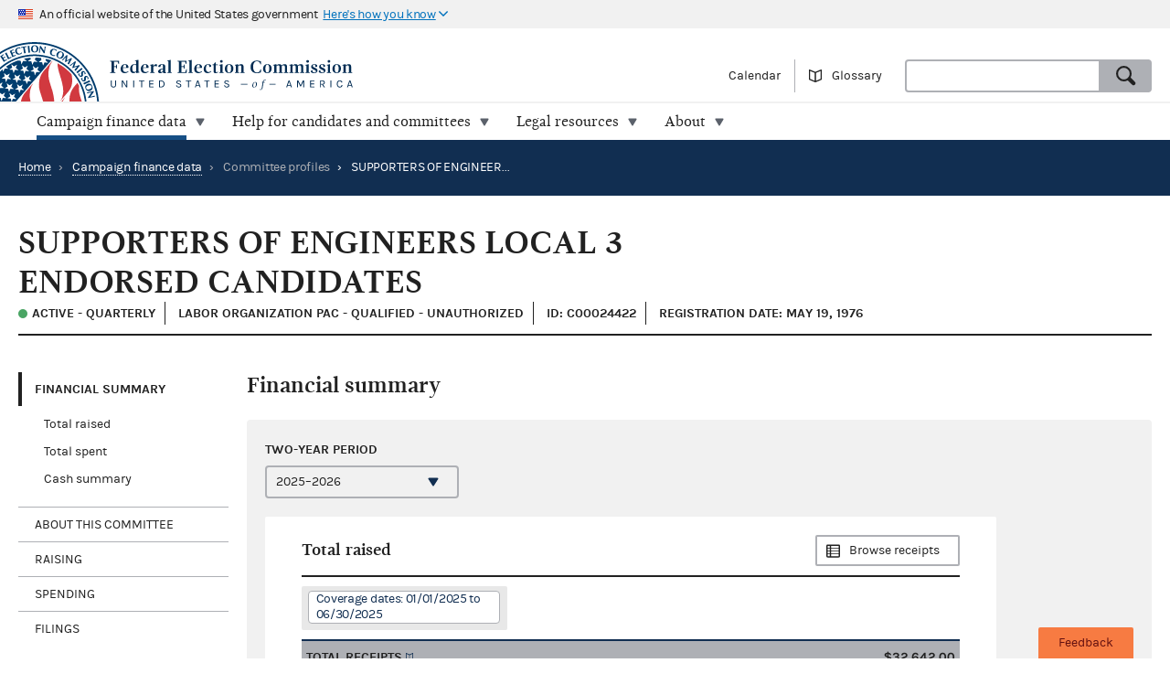

--- FILE ---
content_type: text/html; charset=utf-8
request_url: https://www.fec.gov/data/committee/C00024422/
body_size: 11866
content:


<!DOCTYPE html>
<html lang="en-US">
<head>

  <title>SUPPORTERS OF ENGINEERS LOCAL 3 ENDORSED CANDIDATES - committee overview | FEC</title>

  <meta charset="utf-8">
  <meta name="description" content="Explore current and historic federal campaign finance data on the new fec.gov. Look at totals and trends, and see how candidates and committees raise and spend money. When you find what you need, export results and save custom links.">
  <meta name="viewport" content="width=device-width, initial-scale=1, maximum-scale=5">

  <meta property="og:type" content="website">
  <meta property="og:url" content="https://www.fec.gov/data/committee/C00024422/">
  <meta property="og:title" content="SUPPORTERS OF ENGINEERS LOCAL 3 ENDORSED CANDIDATES - committee overview - FEC.gov">
  <meta property="og:site_name" content="FEC.gov">
  <meta property="og:description" content="Explore current and historic federal campaign finance data on the new fec.gov. Look at totals and trends, and see how candidates and committees raise and spend money. When you find what you need, export results and save custom links.">
  <meta property="og:image" content="https://www.fec.gov/static/img/social/fec-data.png">

  <meta name="twitter:card" content="summary_large_image">
  <meta name="twitter:title" content="SUPPORTERS OF ENGINEERS LOCAL 3 ENDORSED CANDIDATES - committee overview - FEC.gov">
  <meta name="twitter:description" content="Explore current and historic federal campaign finance data on the new fec.gov. Look at totals and trends, and see how candidates and committees raise and spend money. When you find what you need, export results and save custom links.">
  <meta name="twitter:image" content="https://www.fec.gov/static/img/social/fec-data.png">

  <link rel="canonical" href="https://www.fec.gov/data/committee/C00024422/">

  <link rel="icon" type="image/png" href="/static/img/favicon/favicon-32x32.png" sizes="32x32">
  <link rel="icon" type="image/png" href="/static/img/favicon/favicon-16x16.png" sizes="16x16">
  <link rel="icon" type="image/x-icon" href="/static/img/favicon/favicon.ico" sizes="32x32">
  <link rel="icon" type="image/png" sizes="48x48" href="/static/img/favicon/general/favicon-48x48.png">
  <link rel="icon" type="image/png" sizes="192x192" href="/static/img/favicon/data/favicon-192x192.png">
  <link rel="apple-touch-icon" sizes="120x120" href="/static/img/favicon/data/favicon-120x120.png">
  <link rel="apple-touch-icon" sizes="152x152" href="/static/img/favicon/data/favicon-152x152.png">
  <link rel="apple-touch-icon" sizes="167x167" href="/static/img/favicon/data/favicon-167x167.png">
  <link rel="apple-touch-icon" sizes="180x180" href="/static/img/favicon/data/favicon-180x180.png">
  <link rel="preconnect" href="https://www.googletagmanager.com/" crossorigin>
<link rel="dns-prefetch" href="https://www.googletagmanager.com/">
<link rel="dns-prefetch" href="https://www.google-analytics.com/">
<link rel="preconnect" href="https://dap.digitalgov.gov/" crossorigin>
<link rel="dns-prefetch" href="https://dap.digitalgov.gov/">

  
<link rel="stylesheet" type="text/css" href="/static/css/entity-4260476593.css" />


  

  
  
  
  

  

    <script>(function(w,d,s,l,i){w[l]=w[l]||[];w[l].push({'gtm.start':new Date().getTime(),event:'gtm.js'});var f=d.getElementsByTagName(s)[0],j=d.createElement(s),dl=l!='dataLayer'?'&l='+l:'';j.async=true;j.src='https://www.googletagmanager.com/gtm.js?id='+i+dl+ '&gtm_auth=EDR0yhH3jo_lEfiev6nbSQ&gtm_preview=env-17&gtm_cookies_win=x';f.parentNode.insertBefore(j,f);})(window,document,'script','dataLayer','GTM-T5HPRLH');</script>

  <script>
    BASE_PATH = '/data';
    API_LOCATION = 'https://api.open.fec.gov';
    API_VERSION = 'v1';
    API_KEY_PUBLIC = 'LizhLzmwAkQpqvHG1qOOPthq5DmpRoFa8fgANYFZ';
    API_KEY_PUBLIC_CALENDAR = '';
    API_KEY_PUBLIC_SCHEDULE_A = 'U4CGxchr88wIKcoCqfL8mxExQearu8iTo6S9f0wU';
    CALENDAR_DOWNLOAD_PUBLIC_API_KEY = '';
    DOWNLOAD_API_KEY = 'SnX6CUbBUlOl83CgbtX2M6GqqcpcQELTgHijsOYF';
    DEFAULT_TIME_PERIOD = 2026;
    DEFAULT_PRESIDENTIAL_YEAR = 2028;
    DEFAULT_ELECTION_YEAR = 2026;
    DISTRICT_MAP_CUTOFF = 2026;
    WEBMANAGER_EMAIL = 'webmanager@fec.gov';
    

    
  </script>
</head>
<body>

  
  
  
  

  
    <noscript><iframe src="https://www.googletagmanager.com/ns.html?id=GTM-T5HPRLH&gtm_auth=EDR0yhH3jo_lEfiev6nbSQ&gtm_preview=env-17&gtm_cookies_win=x" height="0" width="0" style="display:none;visibility:hidden"></iframe></noscript>


<noscript>
  <div style="background-color: #212121; padding: 10px; font-family: sans-serif">
    <p style="color: #ffffff"><strong>Javascript recommended:</strong> FEC.gov uses Javascript to provide the best possible user experience. <a style="color: #ffffff; text-decoration: underline" target="_blank"
          href="https://enable-javascript.com" rel="noreferrer">
        Learn how to enable Javascript in your browser
      </a></p>
  </div>
</noscript>

<div id="browser_warning" style="display: none;">
  <h2>Your web browser is not supported</h2>
  <p>This site uses features that are not supported by this browser. For a better experience, please switch to a modern browser.</p>
</div>
<script>
  var browserIsCapable = ('fetch' in window && 'assign' in Object);
  if (!browserIsCapable) {
    var browserWarningElement = document.getElementById('browser_warning');
    browserWarningElement.style.display = 'block';
  }
</script>

  <a href="#main" class="skip-nav" tabindex="0">skip navigation</a>
   
    
    

  
  <header class="usa-banner">
  <div class="js-accordion accordion--neutral" data-content-prefix="gov-banner">
    <div type="button" class="usa-banner-header js-accordion-trigger accordion__button" aria-controls="gov-banner"><span class="u-visually-hidden">Here's how you know</span>
      <img class="flag" src="/static/img/us_flag_small.png" alt="US flag signifying that this is a United States Federal Government website" width="16" height="11">
      <p class="t-inline-block">An official website of the United States government</p>
      <p class="t-inline-block usa-banner-button">Here's how you know</p>
    </div>
    <div class="usa-banner-content usa-grid usa-accordion-content accordion-content" id="gov-banner">
      <div class="usa-banner-guidance-gov usa-width-one-half">
        <img class="usa-banner-icon usa-media_block-img" src="/static/img/icon-dot-gov.svg" alt="Dot gov" width="38" height="38">
        <div class="usa-media_block-body">
          <p>
            <strong>Official websites use .gov</strong>
            <br>
            A <strong>.gov</strong> website belongs to an official government organization in the United States.
          </p>
        </div>
      </div>
      <div class="usa-banner-guidance-ssl usa-width-one-half">
        <img class="usa-banner-icon usa-media_block-img" src="/static/img/icon-https.svg" alt="SSL" width="38" height="38">
        <div class="usa-media_block-body">
          <p>
            <strong>Secure .gov websites use HTTPS</strong>
            <br>
            A <strong>lock</strong> ( <svg xmlns="http://www.w3.org/2000/svg" width="10" height="15" viewBox="0 0 52 64" class="usa-banner__lock-image" role="img" aria-labelledby="banner-lock-title-default banner-lock-description-default"><title id="banner-lock-title-default">Lock</title><desc id="banner-lock-description-default">A locked padlock</desc><path fill="#000000" fill-rule="evenodd" d="M26 0c10.493 0 19 8.507 19 19v9h3a4 4 0 0 1 4 4v28a4 4 0 0 1-4 4H4a4 4 0 0 1-4-4V32a4 4 0 0 1 4-4h3v-9C7 8.507 15.507 0 26 0zm0 8c-5.979 0-10.843 4.77-10.996 10.712L15 19v9h22v-9c0-6.075-4.925-11-11-11z"></path></svg> ) or <strong>https://</strong> means you've safely connected to the .gov website. Share sensitive information only on official, secure websites.
          </p>
        </div>
      </div>
    </div>
  </div>
</header>
  <header class="site-header">
    <div class="masthead">
      <div class="site-title--print"></div>
      <a title="Home" href="/" rel="home" class="site-title"><span class="u-visually-hidden">Federal Election Commission | United States of America</span></a>
      <ul class="utility-nav list--flat">
        <li class="utility-nav__item"><a href="/calendar/">Calendar</a></li>
        <li class="utility-nav__item"><a class="js-glossary-toggle glossary__toggle">Glossary</a></li>
        <li class="utility-nav__search">
          <form accept-charset="UTF-8" action="/search" class="combo" method="get" role="search">
            <input type="hidden" name="type" value="candidates">
            <input type="hidden" name="type" value="committees">
            <input type="hidden" name="type" value="site">
            <label class="u-visually-hidden" for="query">Search</label>
             <div class="combo combo--search">
            <input
              class="js-site-search combo__input"
              autocomplete="off"
              id="query"
              name="query"
              type="text"
              aria-label="Search FEC.gov">
            <button type="submit" class="button--standard combo__button button--search">
              <span class="u-visually-hidden">Search</span>
            </button>
           </div>
          </form>
        </li>
      </ul>
    </div>

    <nav class="site-nav js-site-nav">
 <button class="js-nav-toggle site-nav__button" aria-controls="site-menu">Menu</button>
  <div id="site-menu" class="site-nav__container">
    <ul class="site-nav__panel site-nav__panel--main">
      <li><h2 class="site-nav__title u-under-lg-only">Menu</h2></li>
      <li class="site-nav__item u-under-lg-only">
        <a class="site-nav__link" href="/" rel="home">
          <span class="site-nav__link__title">Home</span>
        </a>
      </li>
      <li class="site-nav__item" data-submenu="data">
        <a class="site-nav__link is-parent" href="/data/" tabindex="0">
          <span class="site-nav__link__title">
          Campaign finance data</span>
        </a>
        <div class="mega-container">
  <div class="mega">
    <div class="mega__inner">
      <div class="row">
        <div class="u-padding-left d-sm-none d-md-none col-lg-1">&nbsp;</div>
        <div class="u-padding--left col-lg-6">
          <ul class="t-sans list--1-2-2-3-columns u-padding--top">
            <li class="mega__item"><a href="/data/">All data</a></li>
            <li class="mega__item"><a href="/data/browse-data/?tab=raising">Raising</a></li>
            <li class="mega__item"><a href="/data/browse-data/?tab=spending">Spending</a></li>
            <li class="mega__item"><a href="/data/browse-data/?tab=loans-debts">Loans and debts</a></li>
            <li class="mega__item"><a href="/data/browse-data/?tab=filings">Filings and reports</a></li>
            <li class="mega__item"><a href="/data/browse-data/?tab=candidates">Candidates</a></li>
            <li class="mega__item"><a href="/data/browse-data/?tab=committees">Committees</a></li>
            <li class="mega__item"><a href="/data/browse-data/?tab=bulk-data">Bulk data</a></li>
            <li class="mega__item"><a href="/data/browse-data/?tab=statistics">Campaign finance statistics</a></li>
          </ul>
        </div>
        <div class="u-padding--left col-lg-4">
          <div class="icon-heading icon-heading--person-location-circle">
            <p class="t-sans t-small icon-heading__text"><a href="/data/elections/">Find elections. Search by state or ZIP code</a></p>
          </div>
          <div class="icon-heading icon-heading--individual-contributions-circle">
            <p class="t-sans t-small icon-heading__text"> <a href="/data/receipts/individual-contributions/">Look up contributions from specific individuals</a></p>
          </div>
        </div>
      </div>
    </div>
  </div>
</div>
      </li>
      <li class="site-nav__item site-nav__item--secondary" data-submenu="help">
        <a href="/help-candidates-and-committees/" class="site-nav__link " tabindex="0">
          <span class="site-nav__link__title">Help for candidates and committees</span>
        </a>
        <div class="mega-container">
  <div class="mega mega--secondary">
    <div class="mega__inner">
      <div class="row">
        <div class="d-sm-none d-md-none col-lg-1">&nbsp;</div>
        <div class="u-padding--left col-lg-6">
          <ul class="t-sans list--2-columns u-padding--top">
            <li class="mega__item"><a href="/help-candidates-and-committees/">All compliance resources</a></li>
            <li class="mega__item"><a href="/help-candidates-and-committees/guides/">Guides</a></li>
            <li class="mega__item"><a href="/help-candidates-and-committees/forms/">Forms</a></li>
            <li class="mega__item"><a href="/help-candidates-and-committees/dates-and-deadlines/">Dates and deadlines</a></li>
            <li class="mega__item"><a href="/help-candidates-and-committees/trainings/">Trainings</a></li>
          </ul>
        </div>
        <div class="u-padding--left col-lg-5">
          <div class="icon-heading icon-heading--checklist-circle">
            <p class="t-sans t-small icon-heading__text"><a href="/help-candidates-and-committees/filing-reports/electronic-filing/">Learn about electronic filing</a></p>
          </div>
          <div class="icon-heading icon-heading--question-bubble-circle">
            <p class="t-sans t-small icon-heading__text"> <a href="/help-candidates-and-committees/question-rad/">Find and contact your committee's analyst</a></p>
          </div>
        </div>
      </div>
    </div>
  </div>
</div>
      </li>
      <li class="site-nav__item" data-submenu="legal">
        <a href="/legal-resources/" class="site-nav__link " tabindex="0">
          <span class="site-nav__link__title">Legal resources</span>
        </a>
        <div class="mega-container">
  <div class="mega">
    <div class="mega__inner">
      <div class="row">
        <div class="d-sm-none d-md-none col-lg-1">&nbsp;</div>
        <div class="u-padding--left col-md-4 col-lg-6">
          <ul class="t-sans list--1-2-2-2-columns u-padding--top">
            <li class="mega__item"><a href="/legal-resources/">All legal resources</a></li>
            <li class="mega__item"><a href="/data/legal/advisory-opinions/">Advisory opinions</a></li>
            <li class="mega__item"><a href="/legal-resources/enforcement/">Enforcement</a></li>
            <li class="mega__item"><a href="/data/legal/statutes/">Statutes</a></li>
            <li class="mega__item"><a href="/legal-resources/legislation/">Legislation</a></li>
            <li class="mega__item"><a href="/legal-resources/regulations/">Regulations</a></li>
            <li class="mega__item"><a href="/legal-resources/court-cases/">Court cases</a></li>
            <li class="mega__item"><a href="/legal-resources/policy-other-guidance/">Policy and other guidance</a></li>
          </ul>
        </div>
        <div class="u-padding--left col-md-3 col-lg-4">
          <div class="icon-heading icon-heading--magnifying-glass-circle">
            <p class="t-sans t-small icon-heading__text"><a href="/legal-resources/">Search across legal resources</a></p>
          </div>
          <div class="icon-heading icon-heading--magnifying-glass-circle">
            <p class="t-sans t-small icon-heading__text"><a href="/legal-resources/policy-and-other-guidance/guidance-documents/">Search guidance documents</a></p>
          </div>
        </div>
      </div>
    </div>
  </div>
</div>
      </li>
      <li class="site-nav__item site-nav__item--secondary" data-submenu="about">
        <a href="/about/" class="site-nav__link " tabindex="0">
          <span class="site-nav__link__title">About</span>
        </a>
        <div class="mega-container">
  <div class="mega mega--secondary">
    <div class="mega__inner">
      <div class="row">
        <div class="u-padding--left d-sm-none d-md-none col-lg-1">&nbsp;</div>
        <div class="u-padding--left col-lg-6">
          <ul class="t-sans list--1-2-2-3-columns u-padding--top">
            <li class="mega__item"><a href="/about/">All about the FEC</a></li>
            <li class="mega__item"><a href="/updates/">News and announcements</a></li>
            <li class="mega__item"><a href="/meetings/">Commission meetings</a></li>
            <li class="mega__item"><a href="/about/mission-and-history/">Mission and history</a></li>
            <li class="mega__item"><a href="/about/leadership-and-structure/">Leadership and structure</a></li>
            <li class="mega__item"><a href="/about/reports-about-fec/">Reports about the FEC</a></li>
            <li class="mega__item"><a href="/about/careers/">Careers</a></li>
            <li class="mega__item"><a href="/about/#working-with-the-fec">Working with the FEC</a></li>
            <li class="mega__item"><a href="/contact/">Contact</a></li>
          </ul>
        </div>
        <div class="u-padding--left col-lg-4">
          <div class="icon-heading icon-heading--election-circle">
            <p class="t-sans t-small icon-heading__text"><a href="/introduction-campaign-finance/">Introduction to campaign finance and elections</a></p>
          </div>
        </div>
      </div>
    </div>
  </div>
</div>
      </li>

    </ul>
  </div>
  <a title="Home" href="/" class="site-title"><span class="u-visually-hidden">Federal Election Commission | United States of America</span></a>
</nav>

  </header>

  
  <main id="main" >
    


<div class="page-header page-header--primary">
  <ul class="breadcrumbs">
    <li class="breadcrumbs__item"><a href="/" class="breadcrumbs__link" rel="Home">Home</a></li>
    
      
        <li class="breadcrumbs__item">
          <span class="breadcrumbs__separator">&rsaquo;</span>
          <a href="/data/" class="breadcrumbs__link">Campaign finance data</a>
        </li>
      
      
      <li class="breadcrumbs__item">
        <span class="breadcrumbs__separator">&rsaquo;</span>
        
          <span>Committee profiles</span>
        
      </li>
      
      <li class="breadcrumbs__item breadcrumbs__item--current">
        <span class="breadcrumbs__separator">&rsaquo;</span>
        SUPPORTERS OF ENGINEERS LOCAL 3 ENDORSED CANDIDATES
      </li>
    
  </ul>
</div>

<div class="u-padding--left u-padding--right tab-interface">
  <header class="main">
    <h1 class="entity__name content__section--narrow">SUPPORTERS OF ENGINEERS LOCAL 3 ENDORSED CANDIDATES</h1>
    <div class="heading--section">
      <span class="t-data t-bold entity__type">
        
          <span class="is-active-status">Active
          
          - Quarterly </span>
          
        
      </span>      
      <span class="t-data t-bold entity__type">
        
          Labor Organization PAC - Qualified
          
          - Unauthorized
          
        
      </span>
      <span class="t-data t-bold entity__type">ID: C00024422</span>
      
      <span class="t-data t-bold entity__type">Registration date: May 19, 1976</span>
      
    </div>
  </header>

  <div class="data-container__wrapper">
    <nav class="sidebar side-nav-alt">
      <ul class="tablist" role="tablist" data-name="tab">
        
        <li class="side-nav__item" role="presentation">
          <a
            class="side-nav__link"
            role="tab"
            data-name="summary"
            tabindex="0"
            aria-controls="panel1"
            href="#section-1"
            aria-selected="true">Financial Summary</a>
            <ul>
              
              <li><a href="#total-raised">Total raised</a></li>
              <li><a href="#total-spent">Total spent</a></li>
              <li><a href="#cash-summary">Cash summary</a></li>
            </ul>
            
        </li>
        <li class="side-nav__item" role="presentation">
          <a
            class="side-nav__link"
            role="tab"
            data-name="about-committee"
            tabindex="0"
            aria-controls="panel2"
            href="#section-2">About this committee</a>
        </li>
        
        
          <li class="side-nav__item" role="presentation">
            <a
              class="side-nav__link"
              role="tab"
              data-name="raising"
              tabindex="0"
              aria-controls="panel3"
              href="#section-3">Raising</a>
              
              <ul>
                
                <li><a href="#total-receipts">Total receipts</a></li>
                <li><a href="#individual-contribution-transactions">Individual contribution transactions</a></li>
                
                
              </ul>
              
          </li>
        
        <li class="side-nav__item" role="presentation">
          <a
            class="side-nav__link"
            role="tab"
            data-name="spending"
            tabindex="0"
            aria-controls="panel4"
            href="#section-4">Spending</a>
            
            <ul>
              
                
                <li><a href="#total-disbursements">Total disbursements</a></li>
                
              
              
              <li><a href="#independent-expenditures">Independent expenditures</a></li>
              
              
              <li><a href="#disbursement-transactions">Disbursement transactions</a></li>
              
              
            </ul>
            
        </li>
        <li class="side-nav__item" role="presentation">
          <a
            class="side-nav__link"
            role="tab"
            data-name="filings"
            tabindex="0"
            aria-controls="panel5"
            href="#section-5">Filings</a>
            <ul>
              
              
                <li><a href="#reports">Regularly filed reports</a></li>
                <li><a href="#notices">24- and 48-hour reports</a></li>
                <li><a href="#statements">Statements of organization</a></li>
                <li><a href="#other">Other documents</a></li>
              
            </ul>
        </li>
        
      </ul>
    </nav>

    <section class="main" id="section-0" role="tabpanel" aria-hidden="false">
  <div class="container overlay__container">
    <div class="overlay overlay--neutral is-loading"></div>
  </div>
</section>
    



<section id="section-2" role="tabpanel" aria-hidden="true" aria-labelledby="section-2-heading">
  <!-- For Electioneering Communication committee type -->
  
  <h2 id="section-2-heading">About this committee</h2>
   
  <div class="slab slab--inline slab--neutral u-padding--left u-padding--right">
    

  <div class="row content__section">
    <div class="cycle-select">
      <label for="about-cycle" class="label cycle-select__label">Two-year period</label>
      <select id="about-cycle" class="js-cycle" name="cycle" data-cycle-location="query">
        
          <option
              value="2026"
              selected
            >2025–2026</option>
        
          <option
              value="2024"
              
            >2023–2024</option>
        
          <option
              value="2022"
              
            >2021–2022</option>
        
          <option
              value="2020"
              
            >2019–2020</option>
        
          <option
              value="2018"
              
            >2017–2018</option>
        
          <option
              value="2016"
              
            >2015–2016</option>
        
          <option
              value="2014"
              
            >2013–2014</option>
        
          <option
              value="2012"
              
            >2011–2012</option>
        
          <option
              value="2010"
              
            >2009–2010</option>
        
          <option
              value="2008"
              
            >2007–2008</option>
        
          <option
              value="2006"
              
            >2005–2006</option>
        
          <option
              value="2004"
              
            >2003–2004</option>
        
          <option
              value="2002"
              
            >2001–2002</option>
        
          <option
              value="2000"
              
            >1999–2000</option>
        
          <option
              value="1998"
              
            >1997–1998</option>
        
          <option
              value="1996"
              
            >1995–1996</option>
        
          <option
              value="1994"
              
            >1993–1994</option>
        
          <option
              value="1992"
              
            >1991–1992</option>
        
          <option
              value="1990"
              
            >1989–1990</option>
        
          <option
              value="1988"
              
            >1987–1988</option>
        
          <option
              value="1986"
              
            >1985–1986</option>
        
          <option
              value="1984"
              
            >1983–1984</option>
        
          <option
              value="1982"
              
            >1981–1982</option>
        
          <option
              value="1980"
              
            >1979–1980</option>
        
          <option
              value="1978"
              
            >1977–1978</option>
        
          <option
              value="1976"
              
            >1975–1976</option>
        
      </select>
    </div>
  </div>

    
    <div class="entity__figure row">
      <h3 class="heading--section">Committee information</h3>
      <table class="t-sans usa-width-three-fourths">
        <tr>
          <td class="figure__label">Committee name:</td>
          <td class="figure__value">SUPPORTERS OF ENGINEERS LOCAL 3 ENDORSED CANDIDATES</td>
        </tr>
        
          <tr>
            <td class="figure__label">Connected organization:</td>
            <td class="figure__value">
              OPERATING ENGINEERS LOCAL UNION #3
            </td>
          </tr>
        
        <tr>
          <td class="figure__label">Mailing address:</td>
          <td class="figure__value">
            <span class="t-block">3000 CLAYTON ROAD</span>
            
            <span class="t-block">CONCORD, CA 94519</span>
          </td>
        </tr>
        <tr>
          <td class="figure__label">Treasurer:</td>
          <td class="figure__value">REDING, DAN</td>
        </tr>
        <tr>
          <td class="figure__label">Committee type:</td>
          <td class="figure__value">
            
            
              Labor Organization PAC - Qualified
            
          </td>
        </tr>
        <tr>
          
            <td class="figure__label">Committee designation:</td>
            <td class="figure__value">Unauthorized</td>
          
        </tr>
        
        
        <tr>
          <td class="figure__label">Statement of organization:</td>
          <td class="figure__value">
            <ul>
              <li>
                <div class="t-block">
                  <i class="icon-circle--check-outline--inline--left"></i>
                  <a href="https://docquery.fec.gov/pdf/411/202301239574903411/202301239574903411.pdf">Current version (PDF)</a>
                </div>
                
                  <div class="t-small u-small-icon-padding--left"> FEC-1678401</div>
                
                <div class="u-small-icon-padding--left"> Filed 01/23/2023</div>
              </li>
            </ul>
          </td>
        </tr>
        
        
        
        
        
      </table>
    </div>
    
    
  </div>
</section>
 
    
      




<section id="section-1" role="tabpanel" aria-hidden="true" aria-labelledby="section-1-heading">
  <h2 id="section-1-heading">Financial summary</h2>
  <div class="slab slab--inline slab--neutral u-padding--left u-padding--right">
    

  <div class="row content__section">
    <div class="cycle-select">
      <label for="summary-cycle" class="label cycle-select__label">Two-year period</label>
      <select id="summary-cycle" class="js-cycle" name="cycle" data-cycle-location="query">
        
          <option
              value="2026"
              selected
            >2025–2026</option>
        
          <option
              value="2024"
              
            >2023–2024</option>
        
          <option
              value="2022"
              
            >2021–2022</option>
        
          <option
              value="2020"
              
            >2019–2020</option>
        
          <option
              value="2018"
              
            >2017–2018</option>
        
          <option
              value="2016"
              
            >2015–2016</option>
        
          <option
              value="2014"
              
            >2013–2014</option>
        
          <option
              value="2012"
              
            >2011–2012</option>
        
          <option
              value="2010"
              
            >2009–2010</option>
        
          <option
              value="2008"
              
            >2007–2008</option>
        
          <option
              value="2006"
              
            >2005–2006</option>
        
          <option
              value="2004"
              
            >2003–2004</option>
        
          <option
              value="2002"
              
            >2001–2002</option>
        
          <option
              value="2000"
              
            >1999–2000</option>
        
          <option
              value="1998"
              
            >1997–1998</option>
        
          <option
              value="1996"
              
            >1995–1996</option>
        
          <option
              value="1994"
              
            >1993–1994</option>
        
          <option
              value="1992"
              
            >1991–1992</option>
        
          <option
              value="1990"
              
            >1989–1990</option>
        
          <option
              value="1988"
              
            >1987–1988</option>
        
          <option
              value="1986"
              
            >1985–1986</option>
        
          <option
              value="1984"
              
            >1983–1984</option>
        
          <option
              value="1982"
              
            >1981–1982</option>
        
          <option
              value="1980"
              
            >1979–1980</option>
        
          <option
              value="1978"
              
            >1977–1978</option>
        
          <option
              value="1976"
              
            >1975–1976</option>
        
      </select>
    </div>
  </div>

    
      
        
        
        <div class="entity__figure entity__figure--narrow" id="total-raised">
          <div class="heading--section heading--with-action">
            <h3 class="heading__left">Total raised</h3>
            <a class="heading__right button--alt button--browse"
                href="/data/receipts/?committee_id=C00024422&two_year_transaction_period=2026">Browse receipts
            </a>
          </div>
          <div class="tag__category">
            <div class="tag__item">Coverage dates: 01/01/2025 to 06/30/2025</div>
          </div>
          <figure>
  <table class="simple-table">
    <tr class="simple-table__row level--1">
      <td class="simple-table__cell"><span class="term" data-term="total receipts">Total receipts</span></td>
      <td class="simple-table__cell t-mono">$32,642.00
      </td>
    </tr>
    <tr class="simple-table__row level--2">
      <td class="simple-table__cell">Total contributions</td>
      <td class="simple-table__cell t-mono">$32,642.00
      </td>
    </tr>
    <tr class="simple-table__row level--3">
      <td class="simple-table__cell">Total individual contributions</td>
      <td class="simple-table__cell t-mono">$32,642.00
      </td>
    </tr>
    <tr class="simple-table__row level--4">
      <td class="simple-table__cell">Itemized individual contributions</td>
      <td class="simple-table__cell t-mono"><a href="/data/receipts/?committee_id=C00024422&two_year_transaction_period=2026&cycle=2026&line_number=F3X-11AI">$1,535.00</a>
      </td>
    </tr>
    <tr class="simple-table__row level--4">
      <td class="simple-table__cell">Unitemized individual contributions</td>
      <td class="simple-table__cell t-mono">$31,107.00
      </td>
    </tr>
    <tr class="simple-table__row level--3">
      <td class="simple-table__cell">Party committee contributions</td>
      <td class="simple-table__cell t-mono"><a href="/data/receipts/?committee_id=C00024422&two_year_transaction_period=2026&cycle=2026&line_number=F3X-11B">$0.00</a>
      </td>
    </tr>
    <tr class="simple-table__row level--3">
      <td class="simple-table__cell">Other committee contributions</td>
      <td class="simple-table__cell t-mono"><a href="/data/receipts/?committee_id=C00024422&two_year_transaction_period=2026&cycle=2026&line_number=F3X-11C">$0.00</a>
      </td>
    </tr>
    <tr class="simple-table__row level--3">
      <td class="simple-table__cell">Presidential public funds</td>
      <td class="simple-table__cell t-mono">$0.00
      </td>
    </tr>
    <tr class="simple-table__row level--2">
      <td class="simple-table__cell">Transfers from affiliated committees</td>
      <td class="simple-table__cell t-mono"><a href="/data/receipts/?committee_id=C00024422&two_year_transaction_period=2026&cycle=2026&line_number=F3X-12">$0.00</a>
      </td>
    </tr>
    <tr class="simple-table__row level--2">
      <td class="simple-table__cell">All loans received</td>
      <td class="simple-table__cell t-mono"><a href="/data/receipts/?committee_id=C00024422&two_year_transaction_period=2026&cycle=2026&line_number=F3X-13">$0.00</a>
      </td>
    </tr>
    <tr class="simple-table__row level--2">
      <td class="simple-table__cell">Loan repayments received</td>
      <td class="simple-table__cell t-mono"><a href="/data/receipts/?committee_id=C00024422&two_year_transaction_period=2026&cycle=2026&line_number=F3X-14">$0.00</a>
      </td>
    </tr>
    <tr class="simple-table__row level--2">
      <td class="simple-table__cell">Offsets to operating expenditures</td>
      <td class="simple-table__cell t-mono"><a href="/data/receipts/?committee_id=C00024422&two_year_transaction_period=2026&cycle=2026&line_number=F3X-15">$0.00</a>
      </td>
    </tr>
    <tr class="simple-table__row level--2">
      <td class="simple-table__cell">Candidate refunds</td>
      <td class="simple-table__cell t-mono"><a href="/data/receipts/?committee_id=C00024422&two_year_transaction_period=2026&cycle=2026&line_number=F3X-16">$0.00</a>
      </td>
    </tr>
    <tr class="simple-table__row level--2">
      <td class="simple-table__cell">Other Receipts</td>
      <td class="simple-table__cell t-mono"><a href="/data/receipts/?committee_id=C00024422&two_year_transaction_period=2026&cycle=2026&line_number=F3X-17">$0.00</a>
      </td>
    </tr>
    <tr class="simple-table__row level--2">
      <td class="simple-table__cell">Total transfers</td>
      <td class="simple-table__cell t-mono">$0.00
      </td>
    </tr>
    <tr class="simple-table__row level--3">
      <td class="simple-table__cell">Nonfederal transfers</td>
      <td class="simple-table__cell t-mono">$0.00
      </td>
    </tr>
    <tr class="simple-table__row level--3">
      <td class="simple-table__cell">Levin funds</td>
      <td class="simple-table__cell t-mono">$0.00
      </td>
    </tr>
    <tr class="simple-table__row level--2">
      <td class="simple-table__cell">Total federal receipts</td>
      <td class="simple-table__cell t-mono">$32,642.00
      </td>
    </tr>
  </table>
  <p class="t-small u-negative--top--margin"><i>Newly filed summary data may not appear for up to 48 hours.</i></p>
</figure>

        </div>
        <div class="entity__figure entity__figure--narrow" id="total-spent">
          <div class="heading--section heading--with-action">
            <h3 class="heading__left">Total spent</h3>
            <a class="heading__right button--alt button--browse"
                href="/data/disbursements/?committee_id=C00024422&two_year_transaction_period=2026">Browse disbursements
            </a>
          </div>
          <div class="tag__category u-no-margin">
            <div class="tag__item">Coverage dates: 01/01/2025 to 06/30/2025</div>
          </div>
          <figure>
  <table class="simple-table">
    <tr class="simple-table__row level--1">
      <td class="simple-table__cell"><span class="term" data-term="total disbursements">Total disbursements</span></td>
      <td class="simple-table__cell t-mono">$20,923.82
      </td>
    </tr>
    <tr class="simple-table__row level--2">
      <td class="simple-table__cell"><span class="term" data-term="operating expenditures">Operating expenditures</span></td>
      <td class="simple-table__cell t-mono">$0.00
      </td>
    </tr>
    <tr class="simple-table__row level--3">
      <td class="simple-table__cell">Allocated operating expenditures - federal share</td>
      <td class="simple-table__cell t-mono"><a href="/data/allocated-federal-nonfederal-disbursements/?committee_id=C00024422&two_year_transaction_period=2026&cycle=2026&line_number=">$0.00</a>
      </td>
    </tr>
    <tr class="simple-table__row level--3">
      <td class="simple-table__cell">Allocated operating expenditures - nonfederal share</td>
      <td class="simple-table__cell t-mono"><a href="/data/allocated-federal-nonfederal-disbursements/?committee_id=C00024422&two_year_transaction_period=2026&cycle=2026&line_number=">$0.00</a>
      </td>
    </tr>
    <tr class="simple-table__row level--3">
      <td class="simple-table__cell">Other federal operating expenditures</td>
      <td class="simple-table__cell t-mono"><a href="/data/disbursements/?committee_id=C00024422&two_year_transaction_period=2026&cycle=2026&line_number=F3X-21B">$0.00</a>
      </td>
    </tr>
    <tr class="simple-table__row level--2">
      <td class="simple-table__cell">Transfers to affiliated committees</td>
      <td class="simple-table__cell t-mono"><a href="/data/disbursements/?committee_id=C00024422&two_year_transaction_period=2026&cycle=2026&line_number=F3X-22">$0.00</a>
      </td>
    </tr>
    <tr class="simple-table__row level--2">
      <td class="simple-table__cell">Contributions to other committees</td>
      <td class="simple-table__cell t-mono"><a href="/data/disbursements/?committee_id=C00024422&two_year_transaction_period=2026&cycle=2026&line_number=F3X-23">$7,500.00</a>
      </td>
    </tr>
    <tr class="simple-table__row level--2">
      <td class="simple-table__cell">Independent expenditures</td>
      <td class="simple-table__cell t-mono"><a href="/data/independent-expenditures/?q_spender=C00024422&two_year_transaction_period=2026&cycle=2026&is_notice=false&data_type=processed">$0.00</a>
      </td>
    </tr>
    <tr class="simple-table__row level--2">
      <td class="simple-table__cell">Party coordinated expenditures</td>
      <td class="simple-table__cell t-mono"><a href="/data/party-coordinated-expenditures/?committee_id=C00024422&two_year_transaction_period=2026&cycle=2026">$0.00</a>
      </td>
    </tr>
    <tr class="simple-table__row level--2">
      <td class="simple-table__cell">Loans made</td>
      <td class="simple-table__cell t-mono"><a href="/data/disbursements/?committee_id=C00024422&two_year_transaction_period=2026&cycle=2026&line_number=F3X-27">$0.00</a>
      </td>
    </tr>
    <tr class="simple-table__row level--2">
      <td class="simple-table__cell">Loan repayments made</td>
      <td class="simple-table__cell t-mono"><a href="/data/disbursements/?committee_id=C00024422&two_year_transaction_period=2026&cycle=2026&line_number=F3X-26">$0.00</a>
      </td>
    </tr>
    <tr class="simple-table__row level--2">
      <td class="simple-table__cell">Total contribution refunds</td>
      <td class="simple-table__cell t-mono">$0.00
      </td>
    </tr>
    <tr class="simple-table__row level--3">
      <td class="simple-table__cell">Individual refunds</td>
      <td class="simple-table__cell t-mono"><a href="/data/disbursements/?committee_id=C00024422&two_year_transaction_period=2026&cycle=2026&line_number=F3X-28A">$0.00</a>
      </td>
    </tr>
    <tr class="simple-table__row level--3">
      <td class="simple-table__cell">Political party refunds</td>
      <td class="simple-table__cell t-mono"><a href="/data/disbursements/?committee_id=C00024422&two_year_transaction_period=2026&cycle=2026&line_number=F3X-28B">$0.00</a>
      </td>
    </tr>
    <tr class="simple-table__row level--3">
      <td class="simple-table__cell">Other committee refunds</td>
      <td class="simple-table__cell t-mono"><a href="/data/disbursements/?committee_id=C00024422&two_year_transaction_period=2026&cycle=2026&line_number=F3X-28C">$0.00</a>
      </td>
    </tr>
    <tr class="simple-table__row level--2">
      <td class="simple-table__cell">Other disbursements</td>
      <td class="simple-table__cell t-mono"><a href="/data/disbursements/?committee_id=C00024422&two_year_transaction_period=2026&cycle=2026&line_number=F3X-29">$13,423.82</a>
      </td>
    </tr>
    <tr class="simple-table__row level--2">
      <td class="simple-table__cell">Total federal election activity</td>
      <td class="simple-table__cell t-mono">$0.00
      </td>
    </tr>
    <tr class="simple-table__row level--3">
      <td class="simple-table__cell">Allocated federal election activity - federal share</td>
      <td class="simple-table__cell t-mono">$0.00
      </td>
    </tr>
    <tr class="simple-table__row level--3">
      <td class="simple-table__cell">Allocated federal election activity - Levin share</td>
      <td class="simple-table__cell t-mono">$0.00
      </td>
    </tr>
    <tr class="simple-table__row level--3">
      <td class="simple-table__cell">Federal election activity - federal only</td>
      <td class="simple-table__cell t-mono">$0.00
      </td>
    </tr>
    <tr class="simple-table__row level--2">
      <td class="simple-table__cell">Total federal disbursements</td>
      <td class="simple-table__cell t-mono">$20,923.82
      </td>
    </tr>
  </table>
  <p class="t-small u-negative--top--margin"><i>Newly filed summary data may not appear for up to 48 hours.</i></p>
</figure>

        </div>
        <div class="entity__figure entity__figure--narrow" id="cash-summary">
          <div class="heading--section heading--with-action">
            <h3 class="heading__left">Cash summary</h3>
          </div>
          <div class="tag__category u-no-margin">
            <div class="tag__item">Coverage dates: 01/01/2025 to 06/30/2025</div>
          </div>
          <figure>
  <table class="simple-table">
    <tr class="simple-table__row level--2">
      <td class="simple-table__cell">Beginning cash on hand</td>
      <td class="simple-table__cell t-mono">$58,804.79
      </td>
    </tr>
    <tr class="simple-table__row level--2">
      <td class="simple-table__cell"><span class="term" data-term="ending cash on hand">Ending cash on hand</span></td>
      <td class="simple-table__cell t-mono">$70,522.97
      </td>
    </tr>
    <tr class="simple-table__row level--2">
      <td class="simple-table__cell">Debts/loans owed to committee</td>
      <td class="simple-table__cell t-mono"><a href="/data/debts/?committee_id=C00024422&line_number=F3X-9">$0.00</a>
      </td>
    </tr>
    <tr class="simple-table__row level--2">
      <td class="simple-table__cell">Debts/loans owed by committee</td>
      <td class="simple-table__cell t-mono"><a href="/data/debts/?committee_id=C00024422&line_number=F3X-10">$0.00</a>
      </td>
    </tr>
  </table>
  <p class="t-small u-negative--top--margin"><i>Newly filed summary data may not appear for up to 48 hours.</i></p>
</figure>

        </div>
      
    
  </div>
</section>
    
    
      




  
    
  


<section id="section-3" role="tabpanel" aria-hidden="true" aria-labelledby="section-3-heading">
  <h2 id="section-3-heading">Raising</h2>
  <div class="slab slab--inline slab--neutral u-padding--left u-padding--right">
    

  <div class="row content__section">
    <div class="cycle-select">
      <label for="receipts-cycle" class="label cycle-select__label">Two-year period</label>
      <select id="receipts-cycle" class="js-cycle" name="cycle" data-cycle-location="query">
        
          <option
              value="2026"
              selected
            >2025–2026</option>
        
          <option
              value="2024"
              
            >2023–2024</option>
        
          <option
              value="2022"
              
            >2021–2022</option>
        
          <option
              value="2020"
              
            >2019–2020</option>
        
          <option
              value="2018"
              
            >2017–2018</option>
        
          <option
              value="2016"
              
            >2015–2016</option>
        
          <option
              value="2014"
              
            >2013–2014</option>
        
          <option
              value="2012"
              
            >2011–2012</option>
        
          <option
              value="2010"
              
            >2009–2010</option>
        
          <option
              value="2008"
              
            >2007–2008</option>
        
          <option
              value="2006"
              
            >2005–2006</option>
        
          <option
              value="2004"
              
            >2003–2004</option>
        
          <option
              value="2002"
              
            >2001–2002</option>
        
          <option
              value="2000"
              
            >1999–2000</option>
        
          <option
              value="1998"
              
            >1997–1998</option>
        
          <option
              value="1996"
              
            >1995–1996</option>
        
          <option
              value="1994"
              
            >1993–1994</option>
        
          <option
              value="1992"
              
            >1991–1992</option>
        
          <option
              value="1990"
              
            >1989–1990</option>
        
          <option
              value="1988"
              
            >1987–1988</option>
        
          <option
              value="1986"
              
            >1985–1986</option>
        
          <option
              value="1984"
              
            >1983–1984</option>
        
          <option
              value="1982"
              
            >1981–1982</option>
        
          <option
              value="1980"
              
            >1979–1980</option>
        
          <option
              value="1978"
              
            >1977–1978</option>
        
          <option
              value="1976"
              
            >1975–1976</option>
        
      </select>
    </div>
  </div>

  
    <div id="total-receipts" class="entity__figure row">
      <div class="heading--section heading--with-action">
        <h3 class="heading__left">Total receipts</h3>
        <a class="heading__right button--alt button--browse"
          href="/data/receipts/?two_year_transaction_period=2026&committee_id=C00024422">Filter all
          receipts</a>
      </div>
      <div class="content__section--narrow">
        <div class="row u-margin-bottom">
          <div class="usa-width-one-half">
            <span class="t-big-data">$32,642.00</span>
          </div>
        </div>
        <div class="row">
          <span class="usa-width-one-half t-block t-sans">raised in total receipts by this committee from <strong><time datetime="2025-01-01">January 01, 2025</time> to <time datetime="2025-06-30">June 30, 2025</time>.</strong></span>
          <div class="usa-width-one-half">
            <span class="t-block t-sans">See the <a href="?tab=summary">financial summary</a> for a breakdown of each type of receipt.</span>
          </div>
        </div>
      </div>
      <div class="content__section--ruled">
        <p class="t-small u-negative--top--margin"><i>Newly filed summary data may not appear for up to 48 hours.</i></p>
      </div>
    </div>
  
  
  <div class="entity__figure" id="individual-contribution-transactions">
    <div class="heading--section heading--with-action">
      <h3 class="heading__left">Individual contributions</h3>
      <a class="heading__right button--alt button--browse"
        href="/data/individual-contributions/?committee_id=C00024422&two_year_transaction_period=2026">Filter this data</a>
    </div>
    <fieldset class="row toggles js-toggles">
      <legend class="label">Group by:</legend>
      <label for="toggle-itemized">
        <input id="toggle-itemized" type="radio" class="js-panel-toggle-control" name="receipt-aggregate" value="itemized-contributions" checked>
        <span class="button--alt">All transactions</span>
      </label>
      <label for="toggle-state">
        <input id="toggle-state" type="radio" class="js-panel-toggle-control" name="receipt-aggregate" value="by-state">
        <span class="button--alt">State</span>
      </label>
      <label for="toggle-contribution-size">
        <input id="toggle-contribution-size" type="radio" class="js-panel-toggle-control" name="receipt-aggregate" value="by-contribution-size">
        <span class="button--alt">Size</span>
      </label>
      <label for="toggle-employer">
        <input id="toggle-employer" type="radio" class="js-panel-toggle-control" name="receipt-aggregate" value="by-employer">
        <span class="button--alt">Employer</span>
      </label>
      <label for="toggle-occupation">
        <input id="toggle-occupation" type="radio" class="js-panel-toggle-control" name="receipt-aggregate" value="by-occupation">
        <span class="button--alt">Occupation</span>
      </label>
    </fieldset>
    <div class="row">
      <div id="by-state" class="panel-toggle-element" aria-hidden="true">
        <div class="results-info results-info--simple">
          
          <div class="u-float-left tag__category">
            <div class="tag__item">Coverage dates: 01/01/2025 to 06/30/2025</div>
          </div>
          
          <button type="button" class="u-float-right js-export button button--cta button--export" data-export-for="receipts-by-state">Export</button>
        </div>
        <div class="map-table">
          <table
              class="data-table data-table--heading-borders"
              data-type="receipts-by-state"
              data-committee="C00024422"
              data-cycle="2026"
            >
            <thead>
              <th scope="col">State</th>
              <th scope="col">Total contributed</th>
            </thead>
          </table>
        </div>
        <div class="map-panel">
          <div class="state-map" data-committee-id="C00024422" data-cycle="2026">
            <div class="legend-container">
              <span class="t-sans t-block">By state: total amount received</span>
              <svg></svg>
            </div>
          </div>
        </div>
      </div>

      <div id="by-contribution-size" class="panel-toggle-element" aria-hidden="true">
        <div class="results-info results-info--simple">
          
          <div class="u-float-left tag__category">
            <div class="tag__item">Coverage dates: 01/01/2025 to 06/30/2025</div>
          </div>
          
          <button type="button" class="u-float-right js-export button button--cta button--export" data-export-for="contribution-size">Export</button>
        </div>
        <table
            class="data-table data-table--heading-borders"
            data-type="contribution-size"
            data-committee="C00024422"
            data-cycle="2026">
          <thead>
            <th scope="col">Contribution size</th>
            <th scope="col">Total contributed</th>
          </thead>
        </table>
      </div>
      <div id="by-employer" class="panel-toggle-element" aria-hidden="true">
        <div class="results-info results-info--simple">
          
          <div class="u-float-left tag__category">
            <div class="tag__item">Coverage dates: 01/01/2025 to 06/30/2025</div>
          </div>
          
          <button type="button" class="u-float-right js-export button button--cta button--export" data-export-for="receipts-by-employer">Export</button>
        </div>
        <table
            class="data-table data-table--heading-borders"
            data-type="receipts-by-employer"
            data-committee="C00024422"
            data-cycle="2026"
          >
          <thead>
            <th scope="col">Employer</th>
            <th scope="col">Total contributed</th>
          </thead>
        </table>
        
  <div class="datatable__note">
    <p class="t-note">These totals are calculated, in part, using free-text input as reported by this committee. Variations in spelling or abbreviation can produce multiple totals for the same category. For the most complete information,
    <a href="/data/receipts/?committee_id=C00024422&two_year_transaction_period=2026">access the list of itemized transactions.</a></p>
  </div>

      </div>

      <div id="by-occupation" class="panel-toggle-element" aria-hidden="true">
        <div class="results-info results-info--simple">
          
          <div class="u-float-left tag__category">
            <div class="tag__item">Coverage dates: 01/01/2025 to 06/30/2025</div>
          </div>
          
          <button type="button" class="u-float-right js-export button button--cta button--export" data-export-for="receipts-by-occupation">Export</button>
        </div>
        <table
            class="data-table data-table--heading-borders"
            data-type="receipts-by-occupation"
            data-committee="C00024422"
            data-cycle="2026"
          >
          <thead>
            <th scope="col">Occupation</th>
            <th scope="col">Total contributed</th>
          </thead>
        </table>
        
  <div class="datatable__note">
    <p class="t-note">These totals are calculated, in part, using free-text input as reported by this committee. Variations in spelling or abbreviation can produce multiple totals for the same category. For the most complete information,
    <a href="/data/receipts/?committee_id=C00024422&two_year_transaction_period=2026">access the list of itemized transactions.</a></p>
  </div>

      </div>

      <div id="itemized-contributions" class="panel-toggle-element">
        <div class="results-info results-info--simple">
          
          <div class="u-float-left tag__category">
            <div class="tag__item">Coverage dates: 01/01/2025 to 06/30/2025</div>
          </div>
          
          <div class="u-float-right">
            <button type="button" class="js-export button button--cta button--export" data-export-for="itemized-receipts">Export</button>
            <div class="message message--info message--mini t-left-aligned data-container__message" data-export-message-for="itemized-receipts" aria-hidden="true"></div>
          </div>
        </div>
        <table
            class="data-table data-table--heading-borders"
            data-type="itemized-receipts"
            data-committee="C00024422"
            data-cycle="2026"
          >
          <thead>
            <th scope="col">Contributor name</th>
            <th scope="col">Contributor state</th>
            <th scope="col">Receipt date</th>
            <th scope="col">Amount</th>
          </thead>
        </table>
      </div>
    </div>
  </div>
  

  </div>
</section>
    
    



  
    
  


<section id="section-4" role="tabpanel" aria-hidden="true" aria-labelledby="section-4-heading">
  <h2 id="section-4-heading">Spending</h2>
  <div class="slab slab--inline slab--neutral u-padding--left u-padding--right">
    

  <div class="row content__section">
    <div class="cycle-select">
      <label for="disbursements-cycle" class="label cycle-select__label">Two-year period</label>
      <select id="disbursements-cycle" class="js-cycle" name="cycle" data-cycle-location="query">
        
          <option
              value="2026"
              selected
            >2025–2026</option>
        
          <option
              value="2024"
              
            >2023–2024</option>
        
          <option
              value="2022"
              
            >2021–2022</option>
        
          <option
              value="2020"
              
            >2019–2020</option>
        
          <option
              value="2018"
              
            >2017–2018</option>
        
          <option
              value="2016"
              
            >2015–2016</option>
        
          <option
              value="2014"
              
            >2013–2014</option>
        
          <option
              value="2012"
              
            >2011–2012</option>
        
          <option
              value="2010"
              
            >2009–2010</option>
        
          <option
              value="2008"
              
            >2007–2008</option>
        
          <option
              value="2006"
              
            >2005–2006</option>
        
          <option
              value="2004"
              
            >2003–2004</option>
        
          <option
              value="2002"
              
            >2001–2002</option>
        
          <option
              value="2000"
              
            >1999–2000</option>
        
          <option
              value="1998"
              
            >1997–1998</option>
        
          <option
              value="1996"
              
            >1995–1996</option>
        
          <option
              value="1994"
              
            >1993–1994</option>
        
          <option
              value="1992"
              
            >1991–1992</option>
        
          <option
              value="1990"
              
            >1989–1990</option>
        
          <option
              value="1988"
              
            >1987–1988</option>
        
          <option
              value="1986"
              
            >1985–1986</option>
        
          <option
              value="1984"
              
            >1983–1984</option>
        
          <option
              value="1982"
              
            >1981–1982</option>
        
          <option
              value="1980"
              
            >1979–1980</option>
        
          <option
              value="1978"
              
            >1977–1978</option>
        
          <option
              value="1976"
              
            >1975–1976</option>
        
      </select>
    </div>
  </div>


  
    <div id="total-disbursements" class="entity__figure row">
      <div class="content__section">
        <div class="heading--section heading--with-action">
          
          <h3 class="heading__left">Total disbursements</h3>
          
          <a class="heading__right button--alt button--browse"
              href="/data/disbursements/?committee_id=C00024422&two_year_transaction_period=2026"
              >Filter all disbursements
          </a>
        </div>
        <div class="content__section--narrow">
          <div class="row u-margin-bottom">
            <div class="usa-width-one-half">
              
              <span class="t-big-data">$20,923.82</span>
              
            </div>
          </div>
          <div class="row">
            
            <span class="usa-width-one-half t-block t-sans">spent in total disbursements by this committee from <strong><time datetime="2025-01-01">January 01, 2025</time> to <time datetime="2025-06-30">June 30, 2025</time>.</strong></span>
            
            <div class="usa-width-one-half">
              
              <span class="t-block t-sans">See the <a href="?tab=summary">financial summary</a> for a breakdown of each type of disbursement.</span>
              
            </div>
          </div>
        </div>
      </div>
      <div class="content__section--ruled">
        <p class="t-small u-negative--top--margin"><i>Newly filed summary data may not appear for up to 48 hours.</i></p>
      </div>
    </div>
    

    

    

    
    <div class="entity__figure row" id="independent-expenditures">
      <div class="heading--section heading--with-action">
        <h3 class="heading__left">Independent expenditures</h3>
        <a class="heading__right button--alt button--browse"
          href="/data/independent-expenditures/?q_spender=C00024422&min_date=01-01-2025&max_date=12-31-2026&data_type=processed&is_notice=false">Filter this data</a>

      </div>
      <p>This tab shows spending that this committee has made in support of or opposition to a candidate. None of the funds are directly given to or spent by the candidate.</p>
      
      <div class="tag__category">
        <div class="tag__item">Coverage dates: 01/01/2025 to 06/30/2025</div>
      </div>
      
      <table class="data-table data-table--heading-borders data-table--entity u-margin--top" data-type="independent-expenditure-committee" data-committee="C00024422" data-cycle="2026">
        <thead>
          <tr>
            <th scope="col">Amount</th>
            <th scope="col">Support/Oppose</th>
            <th scope="col">Candidate</th>
          </tr>
        </thead>
      </table>
      <div class="datatable__note">
        <p class="t-note">These totals are drawn from quarterly, monthly and semi-annual reports. 24- and 48-Hour Reports of independent expenditures aren't included.</p>
      </div>
    </div>
    

    
  <div class="entity__figure row" id="disbursement-transactions" >
      <div class="heading--section heading--with-action">
        
        <h3 class="heading__left">Disbursements</h3>
        
        <a class="heading__right button--alt button--browse"
            href="/data/disbursements/?committee_id=C00024422&two_year_transaction_period=2026">Filter this data</a>
      </div>

      <fieldset class="row toggles js-toggles">
        <legend class="label">Group by:</legend>
        <label for="toggle-all-disbursements">
          <input id="toggle-all-disbursements" type="radio" class="js-panel-toggle-control" name="disbursements" value="itemized-disbursements" checked>
          <span class="button--alt">All transactions</span>
        </label>
        <label for="toggle-recipient">
          <input id="toggle-recipient" type="radio" class="js-panel-toggle-control" name="disbursements" value="by-recipient">
          <span class="button--alt">Recipient name</span>
        </label>
        <label for="toggle-to">
          <input id="toggle-to" type="radio" class="js-panel-toggle-control" name="disbursements" value="to-committees">
          <span class="button--alt">Recipient committee ID</span>
        </label>
      </fieldset>

      <div id="by-recipient" class="panel-toggle-element" aria-hidden="true">
        <div class="results-info results-info--simple">
          
          <div class="u-float-left tag__category">
            <div class="tag__item">Coverage dates: 01/01/2025 to 06/30/2025</div>
          </div>
          
          <button type="button" class="u-float-right js-export button button--cta button--export" data-export-for="disbursements-by-recipient">Export</button>
        </div>
        <table
            class="data-table data-table--heading-borders"
            data-type="disbursements-by-recipient"
            data-committee="C00024422"
            data-cycle="2026"
          >
          <thead>
            <th scope="col">Recipient</th>
            <th scope="col">Percent of total disbursements</th>
            <th scope="col">Total</th>
          </thead>
        </table>
        
  <div class="datatable__note">
    <p class="t-note">These totals are calculated, in part, using free-text input as reported by this committee. Variations in spelling or abbreviation can produce multiple totals for the same category. For the most complete information,
    <a href="/data/disbursements/?committee_id=C00024422&two_year_transaction_period=2026">access the list of itemized transactions.</a></p>
  </div>

      </div>

      <div id="itemized-disbursements" class="panel-toggle-element" aria-hidden="false">
        <div class="results-info results-info--simple">
          
          <div class="u-float-left tag__category">
            <div class="tag__item">Coverage dates: 01/01/2025 to 06/30/2025</div>
          </div>
          
          <div class="u-float-right">
            <div class="message message--info message--mini t-left-aligned data-container__message" data-export-message-for="itemized-disbursements" aria-hidden="true">
            </div>
            <button type="button" class="js-export button button--cta button--export" data-export-for="itemized-disbursements">Export</button>
          </div>
        </div>

        <table
            class="data-table data-table--heading-borders"
            data-type="itemized-disbursements"
            data-committee="C00024422"
            data-name=""
            data-cycle="2026"
          >
          <thead>
            <tr>
              <th scope="col">Recipient</th>
              <th scope="col">Recipient state</th>
              <th scope="col">Description</th>
              <th scope="col">Date</th>
              <th scope="col">Amount</th>
            </tr>
          </thead>
        </table>
      </div>

      <div id="to-committees" class="panel-toggle-element" aria-hidden="true">
        <div class="results-info results-info--simple">
          
          <div class="u-float-left tag__category">
            <div class="tag__item">Coverage dates: 01/01/2025 to 06/30/2025</div>
          </div>
          
          <button type="button" class="u-float-right js-export button button--cta button--export" data-export-for="disbursements-by-recipient-id">Export</button>
        </div>
        <table
            class="data-table data-table--heading-borders"
            data-type="disbursements-by-recipient-id"
            data-committee="C00024422"
            data-cycle="2026"
          >
          <thead>
            <th scope="col">Committee</th>
            <th scope="col">Total</th>
          </thead>
        </table>
      </div>
    </div>
  

  </section>
    

<!-- `with context` allows the template variables to be passed to the macro -->

<section id="section-5" role="tabpanel" aria-hidden="true" aria-labelledby="section-5-heading">
  <h2 id="section-5-heading">
    Committee filings
  </h2>
  <div class="slab slab--inline slab--neutral u-padding--left u-padding--right">
    

  <div class="row content__section">
    <div class="cycle-select">
      <label for="filings-cycle" class="label cycle-select__label">Two-year period</label>
      <select id="filings-cycle" class="js-cycle" name="cycle" data-cycle-location="query">
        
          <option
              value="2026"
              selected
            >2025–2026</option>
        
          <option
              value="2024"
              
            >2023–2024</option>
        
          <option
              value="2022"
              
            >2021–2022</option>
        
          <option
              value="2020"
              
            >2019–2020</option>
        
          <option
              value="2018"
              
            >2017–2018</option>
        
          <option
              value="2016"
              
            >2015–2016</option>
        
          <option
              value="2014"
              
            >2013–2014</option>
        
          <option
              value="2012"
              
            >2011–2012</option>
        
          <option
              value="2010"
              
            >2009–2010</option>
        
          <option
              value="2008"
              
            >2007–2008</option>
        
          <option
              value="2006"
              
            >2005–2006</option>
        
          <option
              value="2004"
              
            >2003–2004</option>
        
          <option
              value="2002"
              
            >2001–2002</option>
        
          <option
              value="2000"
              
            >1999–2000</option>
        
          <option
              value="1998"
              
            >1997–1998</option>
        
          <option
              value="1996"
              
            >1995–1996</option>
        
          <option
              value="1994"
              
            >1993–1994</option>
        
          <option
              value="1992"
              
            >1991–1992</option>
        
          <option
              value="1990"
              
            >1989–1990</option>
        
          <option
              value="1988"
              
            >1987–1988</option>
        
          <option
              value="1986"
              
            >1985–1986</option>
        
          <option
              value="1984"
              
            >1983–1984</option>
        
          <option
              value="1982"
              
            >1981–1982</option>
        
          <option
              value="1980"
              
            >1979–1980</option>
        
          <option
              value="1978"
              
            >1977–1978</option>
        
          <option
              value="1976"
              
            >1975–1976</option>
        
      </select>
    </div>
  </div>

    
    
      

<!-- `namespace` is needed to persist `form_types` outside the loop -->

<!-- Unlike the table logic in committee-single.js, we can't currenly use excludes -->
<!-- All form types should include all RFAIs until we can exclude request types -->



    

    

    

    

    

    

    

    


    <div class="entity__figure row" id="reports">
      <div class="heading--section heading--with-action">
        <h3 class="heading__left">Regularly filed reports</h3>
        <a class="heading__right button button--alt button--browse"
           href="/data/filings/?q_filer=C00024422&cycle=2026&form_type=RFAI&amp;form_type=F3&amp;form_type=F3X&amp;form_type=F3P&amp;form_type=F3L&amp;form_type=F4&amp;form_type=F5&amp;form_type=F7&amp;form_type=F13">
          Filter this data
        </a>
      </div>
      <div class="tag__category">
        <div class="tag__item">Report year: 2025–2026</div>
      </div>
      <table class="data-table data-table--heading-borders data-table--entity u-margin--top" data-type="filings-reports" data-cycle="2026" data-committee="C00024422">
        <thead>
          <th scope="col">Document</th>
          <th scope="col">Version</th>
          
          <th scope="col">Coverage start date</th>
          <th scope="col">Coverage end date</th>
          
          <th scope="col">Date filed</th>
          <th scope="col">Image number</th>
          <th scope="col">Pages</th>
          
            <th></th>
          
        </thead>
      </table>
    </div>

      

<!-- `namespace` is needed to persist `form_types` outside the loop -->

<!-- Unlike the table logic in committee-single.js, we can't currenly use excludes -->
<!-- All form types should include all RFAIs until we can exclude request types -->



    

    

    

    

    

    


    <div class="entity__figure row" id="notices">
      <div class="heading--section heading--with-action">
        <h3 class="heading__left">24- and 48-hour reports</h3>
        <a class="heading__right button button--alt button--browse"
           href="/data/filings/?q_filer=C00024422&cycle=2026&form_type=RFAI&amp;form_type=F5&amp;form_type=F24&amp;form_type=F6&amp;form_type=F9&amp;form_type=F10&amp;form_type=F11">
          Filter this data
        </a>
      </div>
      <div class="tag__category">
        <div class="tag__item">Report year: 2025–2026</div>
      </div>
      <table class="data-table data-table--heading-borders data-table--entity u-margin--top" data-type="filings-notices" data-cycle="2026" data-committee="C00024422">
        <thead>
          <th scope="col">Document</th>
          <th scope="col">Version</th>
          
          <th scope="col">Date filed</th>
          <th scope="col">Image number</th>
          <th scope="col">Pages</th>
          
        </thead>
      </table>
    </div>

      

<!-- `namespace` is needed to persist `form_types` outside the loop -->

<!-- Unlike the table logic in committee-single.js, we can't currenly use excludes -->
<!-- All form types should include all RFAIs until we can exclude request types -->



    


    <div class="entity__figure row" id="statements">
      <div class="heading--section heading--with-action">
        <h3 class="heading__left">Statements of organization</h3>
        <a class="heading__right button button--alt button--browse"
           href="/data/filings/?q_filer=C00024422&cycle=2026&form_type=RFAI&amp;form_type=F1">
          Filter this data
        </a>
      </div>
      <div class="tag__category">
        <div class="tag__item">Report year: 2025–2026</div>
      </div>
      <table class="data-table data-table--heading-borders data-table--entity u-margin--top" data-type="filings-statements" data-cycle="2026" data-committee="C00024422">
        <thead>
          <th scope="col">Document</th>
          <th scope="col">Version</th>
          
          <th scope="col">Date filed</th>
          <th scope="col">Image number</th>
          <th scope="col">Pages</th>
          
        </thead>
      </table>
    </div>

      

<!-- `namespace` is needed to persist `form_types` outside the loop -->

<!-- Unlike the table logic in committee-single.js, we can't currenly use excludes -->
<!-- All form types should include all RFAIs until we can exclude request types -->



    

    

    

    


    <div class="entity__figure row" id="other">
      <div class="heading--section heading--with-action">
        <h3 class="heading__left">Other documents</h3>
        <a class="heading__right button button--alt button--browse"
           href="/data/filings/?q_filer=C00024422&cycle=2026&form_type=RFAI&amp;form_type=F1M&amp;form_type=F8&amp;form_type=F99&amp;form_type=F12">
          Filter this data
        </a>
      </div>
      <div class="tag__category">
        <div class="tag__item">Report year: 2025–2026</div>
      </div>
      <table class="data-table data-table--heading-borders data-table--entity u-margin--top" data-type="filings-other" data-cycle="2026" data-committee="C00024422">
        <thead>
          <th scope="col">Document</th>
          <th scope="col">Version</th>
          
          <th scope="col">Date filed</th>
          <th scope="col">Image number</th>
          <th scope="col">Pages</th>
          
        </thead>
      </table>
    </div>

    
  </div>
</section>

<div id="datatable-modal" class="panel__overlay" aria-hidden="true">
  <div class="panel">
    <div class="panel__row panel__navigation">
      <a class="panel__link button--small button--standard js-pdf_url" target="_blank">
        Open image
      </a>
    </div>
      <button class="js-hide js-panel-close panel__close button--small button" data-hides="datatable-modal">
        <span class="u-visually-hidden">Show all</span>
      </button>

    <div class="js-panel-content panel__content">
      <table>
        <tr>
          <td></td>
        </tr>
      </table>
    </div>
  </div>
</div>
  </div>


  </main>
  <nav class="footer-links">
  <div class="container">

    <div class="grid grid--6-wide">

      <div class="grid__item">
        <ul>
          <li>
            <a href="/about/">About</a>
          </li>
          <li>
            <a href="/about/careers/">Careers</a>
          </li>
          <li>
            <a href="/press/">Press</a>
          </li>
          <li>
            <a href="/contact/">Contact</a>
          </li>
        </ul>
      </div>

      <div class="grid__item"></div>

      <div class="grid__item"></div>

      <div class="grid__item">
        <ul>
          <li>
            <a href="/about/privacy-and-security-policy/">Privacy and security policy</a>
          </li>
          <li>
            <a href="/about/plain-language/">Plain language</a>
          </li>
          <li>
            <a href="/accessibility-statement/">Accessibility statement</a>
          </li>
          <li>
            <a href="/about/reports-about-fec/strategy-budget-and-performance/">Strategy, budget and performance</a>
          </li>
        </ul>
      </div>

      <div class="grid__item">
        <ul>
          <li>
            <a href="/about/no-fear-act/">No FEAR Act</a>
          </li>
          <li>
            <a href="/open/">Open government</a>
          </li>
          <li>
            <a href="https://www.usa.gov/">USA.gov</a>
          </li>
          <li>
            <a href="/office-inspector-general/">Inspector General</a>
          </li>
        </ul>
      </div>

      <div class="grid__item">
        <ul>
          <li>
            <a href="/freedom-information-act/">FOIA</a>
          </li>
          <li>
            <a href="https://api.open.fec.gov">OpenFEC API</a>
          </li>
          <li>
            <a href="https://github.com/fecgov/fec">GitHub repository</a>
          </li>
          <li>
            <a href="https://github.com/fecgov/FEC/blob/master/release_notes/release_notes.md">Release notes</a>
          </li>
          <li>
            <a href="https://fecgov.statuspage.io/">FEC.gov status</a>
          </li>
        </ul>
      </div>

    </div>
  </div>
</nav>
  <footer class="footer">
    <div class="container">
      <div class="seal">
        <img class="seal__img" width="140" height="140" src="/static/img/seal--inverse.svg" alt="Seal of the Federal Election Commission | United States of America">
        <p class="address__title">Federal Election Commission</p>
      </div>

      <div class="address">
        <ul class="social-media">
          <li>
            <div class="i icon--x-twitter">
              <a href="https://x.com/fec"><span class="u-visually-hidden">The FEC's Twitter page</span></a>
            </div>
          </li>
          <li>
            <div class="i icon--youtube">
              <a href="https://www.youtube.com/user/FECTube"><span class="u-visually-hidden">The FEC's YouTube page</span></a>
            </div>
          </li>
        </ul>
        <a href="https://public.govdelivery.com/accounts/USFEC/subscriber/topics?qsp=CODE_RED" target="_blank" rel="noopener">
          <button class="button--standard button--envelope" type="button">Sign up for FECMail</button>
        </a>
      </div>
      <div class="taxpayer-statement">
        <p>This information is produced and disseminated at U.S. taxpayer expense.</p>
      </div>
    </div>
  </footer>

<div id="glossary" class="glossary"
    aria-describedby="glossary-result" aria-hidden="true">
  <button
      title="Close glossary"
      class="button button--close--inverse toggle js-glossary-close"
    ><span class="u-visually-hidden">Hide glossary</span>
  </button>
  <h2>Glossary</h2>
  <label for="glossary-search" class="label">Search terms</label>
  <input id="glossary-search" class="glossary__search js-glossary-search" type="search">
  <span class="t-note t-sans search__example">Examples: receipt; Hybrid PAC</span>
  <div class="glossary__content" id="glossary-result">
    <ul class="glossary__list js-glossary-list accordion--inverse"></ul>
  </div>
</div>

<input type='hidden' name='csrfmiddlewaretoken' value='Ic5mCPU4rzgKKBNQElZJd6Ntme9E6HYQ9by3JWdaLOw56iUWdcuODJx4xKun0qu5' />

<script src="/static/js/vendors-87f6c2e73553f0ce3247.js"></script><script src="/static/js/global-85bfab75b3d927368d21.js" ></script><script src="/static/js/5284-6c3fba0ef44b2efb1889.js"></script><script src="/static/js/data-init-86bed737afb92871ba0b.js" ></script>

<script>
  window.context = {"cycle": 2026, "timePeriod": "2025\u20132026", "name": "SUPPORTERS OF ENGINEERS LOCAL 3 ENDORSED CANDIDATES", "cycleOutOfRange": false, "lastCycleHasFinancial": 2026};

  window.context.showIndependentExpenditures = true;

</script><script src="/static/js/8680-ee0571399a399f2a6fe3.js"></script><script src="/static/js/3652-587e102e054876b6b955.js"></script><script src="/static/js/6067-8292ee6bb1310b32ba6e.js"></script><script src="/static/js/8894-a5e8e1951d125bc49db5.js"></script><script src="/static/js/4987-3c0033c61b19426d2c3c.js"></script><script src="/static/js/2649-9446cb302218d316b588.js"></script><script src="/static/js/3906-f0165b1eaaa57e686bcd.js"></script><script src="/static/js/1767-19f1eb07db5fb0dff7ea.js"></script><script src="/static/js/7058-9a767cf5bd93a7626da3.js"></script><script src="/static/js/3163-d78a254d03a919f0c18f.js"></script><script src="/static/js/committee-single-ae3b6a438730d3a1857c.js" ></script>




  <script id="_fed_an_ua_tag" src="https://dap.digitalgov.gov/Universal-Federated-Analytics-Min.js?agency=FEC"></script>


</body>
</html>